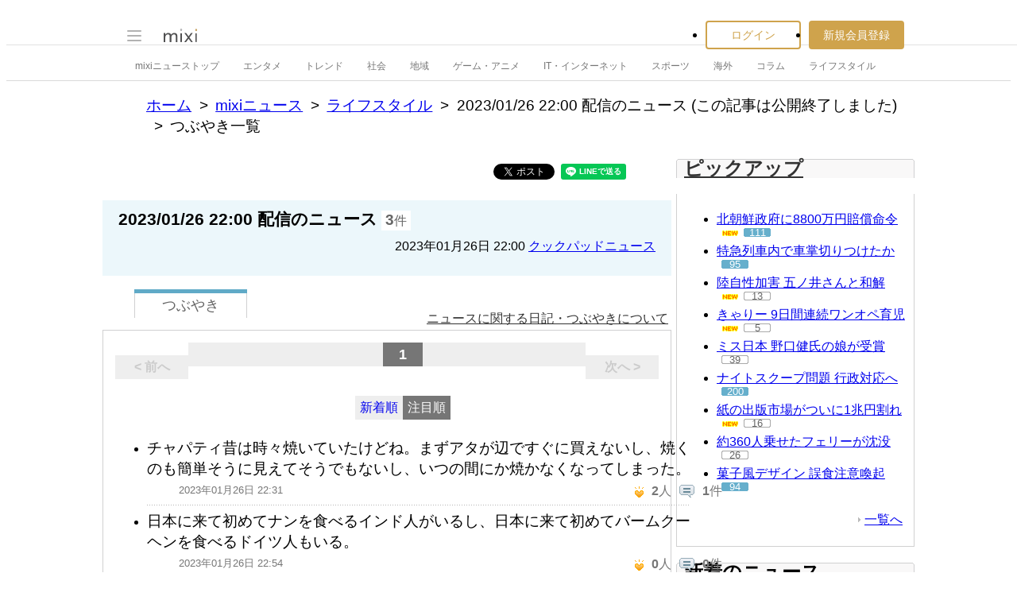

--- FILE ---
content_type: text/html; charset=utf-8
request_url: https://www.google.com/recaptcha/api2/aframe
body_size: 268
content:
<!DOCTYPE HTML><html><head><meta http-equiv="content-type" content="text/html; charset=UTF-8"></head><body><script nonce="11uhdqQyn6TkOxF5HxtyVw">/** Anti-fraud and anti-abuse applications only. See google.com/recaptcha */ try{var clients={'sodar':'https://pagead2.googlesyndication.com/pagead/sodar?'};window.addEventListener("message",function(a){try{if(a.source===window.parent){var b=JSON.parse(a.data);var c=clients[b['id']];if(c){var d=document.createElement('img');d.src=c+b['params']+'&rc='+(localStorage.getItem("rc::a")?sessionStorage.getItem("rc::b"):"");window.document.body.appendChild(d);sessionStorage.setItem("rc::e",parseInt(sessionStorage.getItem("rc::e")||0)+1);localStorage.setItem("rc::h",'1769425328577');}}}catch(b){}});window.parent.postMessage("_grecaptcha_ready", "*");}catch(b){}</script></body></html>

--- FILE ---
content_type: application/javascript; charset=utf-8
request_url: https://fundingchoicesmessages.google.com/f/AGSKWxXcVeG0zWZCs6fqB7RVAw0Ig1IUyNrt_ztXor980DygxVF_YzfOH4CkQrLu50tshbWpNExrDJWzrFkc_1AhnqU3rqubY1olNBLPEqf3Q_GJTk-glz3rbCCpFuKl52AyEPMChcVxXx--UtRVSqaWgETXoPhWIDZoNrKfYrPIROvcWOZ48-bJqpaZ8Wqb/__adspace_/adrotv2./exbls1.js?-ad-ero-/adcode_
body_size: -1290
content:
window['0fc35ac1-13a5-4ec7-98ca-44c5154f64ec'] = true;